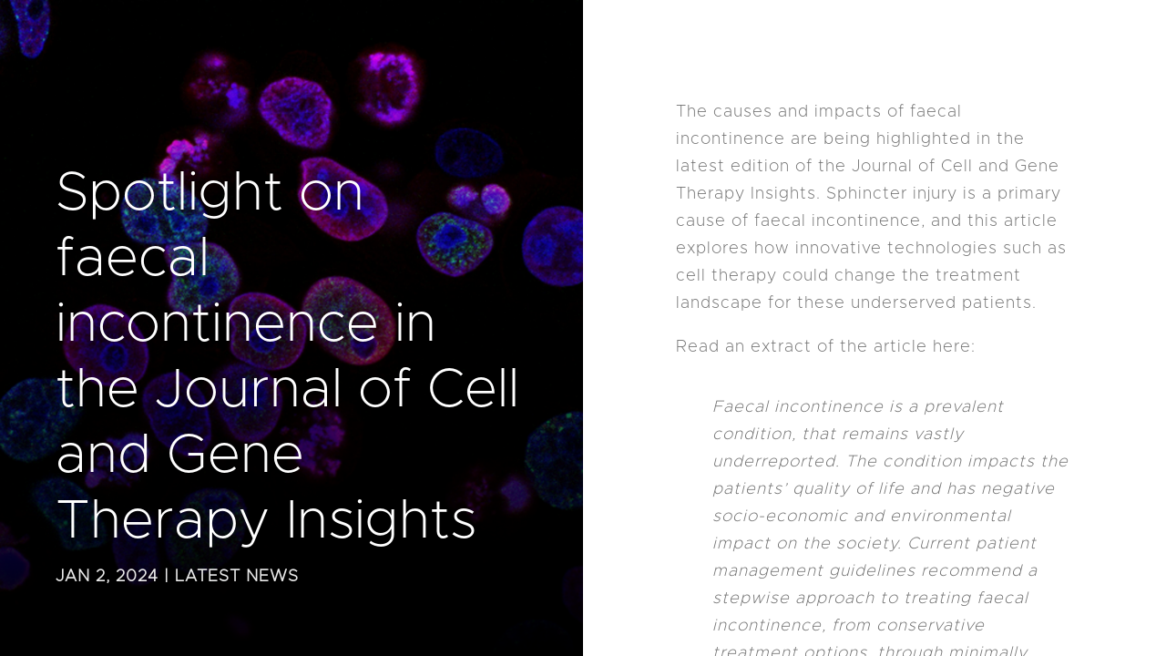

--- FILE ---
content_type: text/css
request_url: https://amelie-project.eu/wp-content/themes/divi-child-logo-change/style.css?ver=1603018269
body_size: -117
content:
/*
 Theme Name:   Dynamic Divi Child Theme
 Theme URI:    https://diviengine.com/
 Description:  Dynamic Divi Child Theme
 Author:       Divi Engine
 Author URI:   https://diviengine.com/
 Template:     Divi
*/
/* Main logo show */
#logo.main-logo {
	display: inline-block;
}
/* Fixed logo hide */
#fixed-logo.fixed-logo {
	display: none;
}
/* Fixed main logo hide */
.et-fixed-header #logo.main-logo{
	display: none;
}
/* Fixed logo show */
.et-fixed-header #fixed-logo.fixed-logo{
	display: inline-block;
}

#fixed-logo {
    display: inline-block;
    float: none;
    max-height: 37%;
    margin-bottom: 0;
    vertical-align: middle;
    -webkit-transition: all 0.4s ease-in-out;
    -moz-transition: all 0.4s ease-in-out;
    transition: all 0.4s ease-in-out;
    -webkit-transform: translate3d(0, 0, 0);
}


--- FILE ---
content_type: application/javascript
request_url: https://amelie-project.eu/wp-content/plugins/superfly-menu/js/superfly-menu.js?ver=5.0.16
body_size: 13447
content:
var SF_DEBUG = true;

;(function (window) {
    var transitions = {
            'transition': 'transitionend',
            'WebkitTransition': 'webkitTransitionEnd',
            'MozTransition': 'transitionend',
            'OTransition': 'otransitionend'
        },
        elem = document.createElement('div');

    for (var t in transitions) {
        if (typeof elem.style[t] !== 'undefined') {
            window.transitionEnd = transitions[t];
            break;
        }
    }
    if (!window.transitionEnd) window.transitionEnd = false;
})(window);

/*! jquery.finger - v0.1.4 - 2015-12-02
 * https://github.com/ngryman/jquery.finger
 * Copyright (c) 2015 Nicolas Gryman; Licensed MIT */
!function (a) {
    "function" == typeof define && define.amd ? define(["jquery"], a) : a("object" == typeof exports ? require("jquery") : jQuery)
}(function (a) {
    function b(c) {
        c.preventDefault(), a.event.remove(v, "click", b)
    }

    function c(a, b) {
        return (q ? b.originalEvent.touches[0] : b)["page" + a.toUpperCase()]
    }

    function d(c, d, e) {
        var h = a.Event(d, x);
        a.event.trigger(h, {originalEvent: c}, c.target), h.isDefaultPrevented() && (~d.indexOf("tap") && !q ? a.event.add(v, "click", b) : c.preventDefault()), e && (a.event.remove(v, t + "." + u, f), a.event.remove(v, s + "." + u, g))
    }

    function e(e) {
        var l = e.timeStamp || +new Date;
        j != l && (j = l, w.x = x.x = c("x", e), w.y = x.y = c("y", e), w.time = l, w.target = e.target, x.orientation = null, x.end = !1, h = !1, i = !1, k = setTimeout(function () {
            i = !0, d(e, "press")
        }, y.pressDuration), a.event.add(v, t + "." + u, f), a.event.add(v, s + "." + u, g), y.preventDefault && (e.preventDefault(), a.event.add(v, "click", b)))
    }

    function f(b) {
        if (x.x = c("x", b), x.y = c("y", b), x.dx = x.x - w.x, x.dy = x.y - w.y, x.adx = Math.abs(x.dx), x.ady = Math.abs(x.dy), h = x.adx > y.motionThreshold || x.ady > y.motionThreshold) {
            for (clearTimeout(k), x.orientation || (x.adx > x.ady ? (x.orientation = "horizontal", x.direction = x.dx > 0 ? 1 : -1) : (x.orientation = "vertical", x.direction = x.dy > 0 ? 1 : -1)); b.target && b.target !== w.target;)b.target = b.target.parentNode;
            return b.target !== w.target ? (b.target = w.target, void g.call(this, a.Event(s + "." + u, b))) : void d(b, "drag")
        }
    }

    function g(a) {
        var b, c = a.timeStamp || +new Date, e = c - w.time;
        if (clearTimeout(k), h || i || a.target !== w.target)a.target = w.target, e < y.flickDuration && d(a, "flick"), x.end = !0, b = "drag"; else {
            var f = l === a.target && c - m < y.doubleTapInterval;
            b = f ? "doubletap" : "tap", l = f ? null : w.target, m = c
        }
        d(a, b, !0)
    }

    var h, i, j, k, l, m, n = navigator.userAgent, o = /chrome/i.exec(n), p = /android/i.exec(n), q = "ontouchstart" in window && !(o && !p), r = q ? "touchstart" : "mousedown", s = q ? "touchend touchcancel" : "mouseup mouseleave", t = q ? "touchmove" : "mousemove", u = "finger", v = a("html")[0], w = {}, x = {}, y = a.Finger = {
        pressDuration: 300,
        doubleTapInterval: 300,
        flickDuration: 150,
        motionThreshold: 5
    };
    return a.event.add(v, r + "." + u, e), a.each("tap doubletap press drag flick".split(" "), function (b, c) {
        a.fn[c] = function (a) {
            return a ? this.on(c, a) : this.trigger(c)
        }
    }), y
});

/*jquery.mb.YTPlayer 29-01-2019
 _ jquery.mb.components
 _ email: matbicoc@gmail.com
 _ Copyright (c) 2001-2019. Matteo Bicocchi (Pupunzi);
 _ blog: http://pupunzi.open-lab.com
 _ Open Lab s.r.l., Florence - Italy
 */



;(function ($) {

    var console = window.console && window.SF_DEBUG ? window.console : {
        log: function () {
        }
    }
    var lh = location.href.replace(/\#.+/, '');

    var triggered = false;

    var set = function (obj, prop, val) {
        Object.defineProperty(obj, prop, {
            value: val
        })
        return val;
    };

    $.fn.hasClasses = function (e) {
        var classes = e.replace(/\s/g, "").split(","),
            t = this;
        for (var i in classes) {
            if ($(t).hasClass(classes[i])) return true;
        }
        return false
    }

    $.fn.addClasses = function (e) {
        var classes = e.replace(/\s/g, "").split(","),
            t = this;
        for (var i in classes) $(t).addClass(classes[i]);
        return this;
    };


    $( document ).one('sfm_doc_body_arrived ready', function () {

        if ( triggered ) return;
        else triggered = true;

        renderMenu();

    });

    // WP customizer preview
    $( document ).on('sfm_preview_full_refresh', function ( event, menuSavedState, savedScrollTop, $defmenu ) {

        var opts = window.SF_Opts;

        renderMenu( $defmenu );

        if ( menuSavedState && menuSavedState === 'open' ) {

            window.LM.showSidebar();

            // scroll to saved state
            if ( savedScrollTop ) $('.sfm-scroll-main .sfm-scroll').scrollTop( savedScrollTop );

            if ( opts.sidebar_behaviour !== 'always' && opts.sidebar_style !== 'full' ) {
                $('#sfm-sidebar').trigger( window.transitionEnd ); // to re-attach itemEventHandler for side panels
            }
        }

    });

    function renderMenu ( $defmenu ) {

        var $win = $( window );
        var $html = $( 'html' );
        var $body = $( 'body' );
        var originalWrite = document.write;
        var opts = window.SF_Opts;
        if ( !$defmenu ) {
            $defmenu = opts.alt_menu ? $( opts.alt_menu) : $('#sfm-nav');
        }

        document.write = function () {
            console.log('Superfly plugin debug: using document.write is bad practice and not supported')
        };

        $body.prepend( window.SFM_template );
        // customizer
        // $('#sfm-nav').removeAttr('data-customize-partial-id data-customize-partial-type data-customize-partial-placement-context')

        document.write = originalWrite;

        var execFunc = opts.alt_menu ? $ : setTimeout;

        execFunc( function () {

            var LM = ( function () {

                var isMobile = window.SFM_is_mobile;
                var clickTapEvent = ( isMobile ? ( $.mobile  ? 'vclick' : 'tap') : 'click' );

                var eventCancelTimeout, TIMEOUT_CONST = opts.eventsInterval || 51;

                var $rollback = $('.sfm-rollback');
                var $sidebar = $('#sfm-sidebar');
                var $overlay = $('#sfm-overlay-wrapper');
                var $socialbar = $('.sfm-social', $sidebar);
                var $custom = $('.sfm-view-level-custom'), customOpened = false;
                var $cont;
                var $head = $('.sfm-logo');
                var sums = [];
                sums.push(parseInt(opts.width_panel_1));
                sums.push(sums[0] + parseInt(opts.width_panel_2));
                sums.push(sums[1] + parseInt(opts.width_panel_3));
                sums.push(sums[2] + parseInt(opts.width_panel_4));

                if (opts.alt_menu && $defmenu.length) {
                    $('#sfm-nav').detach();
                } else {
                    $defmenu = $('#sfm-nav');
                }

                opts.$defmenu = $defmenu;

                //
                if (SF_DEBUG) {
                    //$defmenu.find('a').attr('target', '_blank')
                }

                var direction = opts.sidebar_pos;
                var opposite = direction === 'left' ? 'right' : 'left';
                var pre = 'sfm';

                var isIE = /msie|trident.*rv\:11\./.test(navigator.userAgent.toLowerCase());
                var isFF = /firefox/.test(navigator.userAgent.toLowerCase());
                var transProp = getVendorPropertyName('transform');
                // var translation = _T.translate((direction === 'left' ? opts.width_panel_1 : -opts.width_panel_1), 0);
                // var defTranslationStr = _T.toString(_T.translate(0, 0));
                var htmlMargins = {
                    top: parseInt($html.css('marginTop')),
                    bottom: parseInt($html.css('marginBottom'))
                }

                var subOpeningEvent = 'mouseenter';

                var bbg = $body.css('backgroundImage');
                var bodyCss;
                var $bodybg;
                var $children;

                if ( opts.sidebar_behaviour === 'push') {

                    // todo check if this part is still needed
                    if ( bbg !== 'none' ) {

                        $body.prepend('<div id="sfm-body-bg"></div>');
                        $bodybg = $('#sfm-body-bg');

                        bodyCss = {
                            'backgroundColor': $body.css('backgroundColor'),
                            'backgroundImage': $body.css('backgroundImage'),
                            'backgroundAttachment': $body.css('backgroundAttachment'),
                            'backgroundSize': $body.css('backgroundSize'),
                            'backgroundPosition': $body.css('backgroundPosition'),
                            'backgroundRepeat': $body.css('backgroundRepeat'),
                            'backgroundOrigin': $body.css('backgroundOrigin'),
                            'backgroundClip': $body.css('backgroundClip')
                        };

                        if (bodyCss.backgroundColor.indexOf('(0, 0, 0, 0') + 1 || bodyCss.backgroundColor.indexOf('transparent') + 1) {
                            bodyCss.backgroundColor = '#fff';
                        }

                        $children = $body.children().not('#sfm-body-bg, #sfm-fixed-container, script, style');

                        if ( parseInt($children.first().css('marginTop')) || parseInt($children.last().css('marginBottom') )) {
                            $body.addClass('sfm-body-float');
                        }

                        if (bodyCss.backgroundAttachment === 'fixed') {
                            bodyCss.position = 'fixed';
                            bodyCss.backgroundAttachment = 'scroll';
                        }

                        $bodybg.css( bodyCss );
                        attachStyles('body > * {position: relative} body {overflow-x:hidden!important}');
                    }
                }

                var menuOpts = {
                    search: opts.search,
                    addHomeLink: opts.addHomeLink === 'yes',
                    addHomeText: opts.addHomeText || 'Home',
                    subMenuSupport: opts.subMenuSupport === 'yes' /*&& opts.sidebar_style !== 'full'*/,
                    subMenuSelector: opts.subMenuSelector,
                    activeClassSelector: opts.activeClassSelector || '',
                    allowedTags: 'DIV, NAV, UL, OL, LI, A, P, H1, H2, H3, H4, SPAN, STRONG',
                    transitionDuration: 300,
                    extra: opts.menuData
                }
                //console.log(menuOpts)

                var Menu = {
                    unique: 1,
                    build: function ( $defmenu ) {

                        var $newMenu;

                        $newMenu = $defmenu.clone().removeAttr( "id class" );
                        $newMenu = this.processDefMenu( $newMenu );
                        $defmenu.detach();

                        if ( menuOpts.addHomeLink ) {
                            $newMenu.prepend( '<li><a href="http://' + window.location.hostname + '">' + menuOpts.addHomeText + "</a></li>");
                        }

                        if ( $newMenu.prop("tagName") === 'UL' ) {
                            $newMenu.addClass( pre + "-menu-level-0" );
                        } else {
                            $newMenu.find( "ul" ).first().addClass( pre + "-menu-level-0" ).siblings( "ul" ).addClass( pre + "-menu-level-0" );
                        }

                        menuOpts.subMenuSelector && menuOpts.subMenuSupport ? this.buildSubMenus($newMenu) : this.removeSubMenus($newMenu);

                        $newMenu.find( 'a' ).each( function () {
                            var $t = $( this );
                            var $li = $t.parent();
                            if ( !$t.children( 'span' ).length ) $t.wrapInner( $('<span data-index="' + ( $li.index() + 1 ) + '"></span>') );
                            if ( !menuOpts.subMenuSupport ) return;

                            if ( $li.is('.sfm-has-child-menu') ) {
                                $t.append( '<ins class="sfm-sm-indicator"><i></i></ins>' )
                            }
                        });

                        if ( menuOpts.extra ) this.attachExtraTo( $newMenu.find("[class*=menu-item]") );

                        $newMenu.prependTo('.sfm-nav .sfm-va-middle').show();

                        if (menuOpts.search === 'yes') {
                            $('.sfm-va-middle').prepend('<form role="search" method="get" class="sfm-search-form" action="' + opts.siteBase + '"><input type="text" class="search-field" placeholder="" value="" name="s"><span></span><input type="submit" class="search-submit" value="Search"></form>');
                        }
                        $cont = $("." + pre + "-nav");

                        $newMenu.removeClass(pre + "-has-child-menu").addClass('sfm-menu');
                    },

                    processDefMenu: function ($menu) {

                        var activeClassSelector = menuOpts.activeClassSelector ? menuOpts.activeClassSelector : "";
                        var classes = menuOpts.subMenuSelector ? menuOpts.subMenuSelector : "";
                        var tags = menuOpts.allowedTags.replace(/\s/g, "").split(",");
                        var $items = $menu.find("[class*=menu-item]");

                        $menu.find('.skip-link, .menu-toggle, a[title*="Skip to content"]').remove();

                        $items.each(function () {
                            var id = this.id ? this.id.replace('menu-item-', '') : (this.className.match(/menu-item-(\d+):?\b/) ? this.className.match(/menu-item-(\d+):?\b/)[1] : '');
                            $(this).data('sfm-id', id);
                        })

                        $menu.find("*").each(function () {
                            var $t = $(this);
                            var tag = $t.prop('tagName');
                            var cls = $t.prop('className');

                            if (tags.indexOf(tag) === -1 || $.trim($t.text()) === "" || $t.is('.uber-close')) {
                                return $t.remove();
                            }

                            if ($t.hasClasses(classes)) {
                                $t.removeAttr("class id").addClass(classes.split(",").join(' '));

                            } else {
                                if ($t.hasClasses(activeClassSelector)) {
                                    $t.removeAttr("class id").addClass(pre + "-active-class");
                                } else {
                                    $t.removeAttr("class id");
                                }
                            }

                            $t.removeAttr("style");

                            if (tag === 'LI') {
                                $t.addClass('sfm-menu-item-' + $t.data('sfm-id')).attr('tabindex', '-1');
                            }

                        });
                        return $menu;
                    },

                    buildSubMenus: function ($menu) {
                        var children = menuOpts.subMenuSelector.replace(/\s/g, "").split(",");

                        for (var i = 0, len = children.length; i < len; i++) {
                            $menu.find("." + children[i]).each(function () {
                                var $t = $(this);
                                $t.removeAttr("id class")
                                    .addClass(pre + "-child-menu ")
                                    .parent()
                                    .addClass(pre + "-has-child-menu")
                            });
                        }

                        this.detectLevel($menu)
                    },

                    attachExtraTo: function ($items) {
                        var data;
                        var https = location.protocol === 'https:';

                        $items.each(function () {
                            var $t = $(this);
                            var id = $t.data('sfm-id');
                            var data;

                            if ( menuOpts.extra[id] ) {

                                data = deparam(menuOpts.extra[id]);

                                if ( data.hidemob && isMobile ) {
                                    $t.remove();
                                    return;
                                }

                                if ( data.img ) {
                                    if ( direction == 'right' && opts.sidebar_style == 'skew' ) {
                                        $t.find('> a').append('<img src="' + ( https ? data.img.replace('http:', 'https:') : data.img ) + '"/>')
                                    } else {
                                        $t.find('> a').prepend('<img src="' + ( https ? data.img.replace('http:', 'https:') : data.img ) + '"/>')
                                    }
                                } else if ( data.icon ) {
                                    var style = data.icon_color ? 'color: ' + data.icon_color + ';' : '';
                                    var icon = data.icon
                                    var set = LAIconManagerUtil.getSet(icon) ? LAIconManagerUtil.getSet(icon) : 'Font Awesome';
                                    if (set === '####') {
                                        icon = LAIconManagerUtil.getIcon(icon)
                                        if (direction == 'right' && opts.sidebar_style == 'skew') {
                                            $t.find('> a').append('<i style="background-image:url(' + icon + ')" class="la_icon la_icon_manager_custom">');
                                        } else {
                                            $t.find('> a').prepend('<i style="background-image:url(' + icon + ')" class="la_icon la_icon_manager_custom">');
                                        }
                                    } else {
                                        icon = icon.indexOf('fa-') !== -1 ? 'la' + md5('Font Awesome') + '-' + icon.substr(3) : LAIconManagerUtil.getIconClass(icon);
                                        if (direction == 'right' && opts.sidebar_style == 'skew') {
                                            $t.find('> a').append('<i style="' + style + '" class="la_icon ' + icon + '">');
                                        } else {
                                            $t.find('> a').prepend('<i style="' + style + '" class="la_icon ' + icon + '">');
                                        }
                                    }
                                };

                                if ( data.sline ) {
                                    $t.find('> a span').append('<br><i class="sfm-sl">' + data.sline.replace(/\+/g, ' ') + '</i>');
                                };

                                if ( data.chapter ) {
                                    $t.before('<li class="sfm-chapter"><div>' + data.chapter.replace(/\+/g, ' ') + '</div></li>')
                                };

                                if ( data.tabindex ) {
                                    $t.attr( 'tabindex', data.tabindex );
                                };

                                if ( data.content ) {
                                    if ( !$t.find(".sfm-sm-indicator").length && menuOpts.subMenuSupport ) {
                                        $t.addClass( pre + '-has-child-menu' );
                                        $t.find(' > a').append('<ins class="sfm-sm-indicator"><i></i></ins>');
                                    }
                                };

                                $t.data('sfm-extra', data);

                                if ( data.width ) {
                                    $t.attr('data-extra-width', data.width);
                                }

                                if ( data.bg ) {
                                    $t.attr('data-bg', data.bg);
                                }

                                $t.attr('data-sfm-id', id);

                            } else {
                                return
                            }

                        })

                    },

                    detectLevel: function ($menu) {
                        $menu.find("." + pre + "-child-menu").each(function () {
                            var $t = $(this);
                            var t = $t.parents("." + pre + "-child-menu").length + 1;
                            $t.addClass(pre + "-menu-level-" + t);

                            if (!$sidebar.find('.' + pre + '-view-level-' + t).length) $sidebar.append($('<div class="sfm-view ' + pre + '-view-level-' + t + '"></div>'))
                        })
                    },

                    removeSubMenus: function ($menu) {
                        if (!menuOpts.subMenuSupport) {

                            return $menu.children().each(function () {
                                $(this).find("ul").remove();
                            });
                        } else {
                            var o = menuOpts.subMenuSelector.replace(/\s/g, "").split(",");
                            for (var l in o) $menu.find("." + o[l]).each(function () {
                                $(this).remove()
                            })
                        }
                    },

                    toggleActiveClasses: function ($menu) {
                        $menu.find("." + pre + "-has-child-menu").each(function () {
                            var $t = $(this);
                            if ($t.find("*").children("." + pre + "-active-class").length > 0) {
                                $t.toggleClass(pre + "-child-menu-open");
                                setTimeout(function () {
                                    $t.addClass(pre + "-child-menu-open");
                                    $t.find("." + pre + "-child-menu").first().show()
                                }, menuOpts.transitionDuration);
                            }
                        })
                    }
                };

                var currLevel = 0;
                var cursor;
                var animTimer;
                var state = 'hidden';
                var collapsing = false;
                var events = 'off';
                var ww;
                var wh;
                var MAX_WIDTH = 0;
                var dragging = false;
                var sfmPlayer;

                function init( $defmenu ) {

                    Menu.build( $defmenu );

                    if ( !$sidebar.parent().is('body') ) {
                        $body.prepend($('#sfm-body-bg, .sfm-rollback, #sfm-sidebar, #sfm-mob-navbar, #sfm-overlay-wrapper'))
                    }

                    var viewsL = Math.min(1 + $sidebar.find('.sfm-view').length, 4);

                    if ( opts.sub_type === 'flyout' ) {
                        for (var i = 1; i <= viewsL; i++) {
                            MAX_WIDTH += parseInt(opts['width_panel_' + i]);
                        }
                    } else {
                        MAX_WIDTH += parseInt(opts['width_panel_1']);
                    }

                    if ( opts.sidebar_behaviour === 'always' ) {
                        $sidebar.on('mouseenter ' + clickTapEvent, '.sfm-menu li:not(.sfm-chapter)', itemEventHandler);
                    }
                    else if ( opts.sidebar_style === 'full' ) {
                        $sidebar.on(clickTapEvent, '.sfm-menu li:not(.sfm-chapter)', itemEventHandler);
                    }
                    else {
                        $sidebar.addClass( 'sfm-fully-hidden');
                        $sidebar.bind( window.transitionEnd, function (e) {

                            if (!$(e.target).is($sidebar)) return;

                            if ( $sidebar.is('.sfm-sidebar-exposed') && events === 'off') {

                                $sidebar.on('mouseenter ' + clickTapEvent, '.sfm-menu li:not(.sfm-chapter)', itemEventHandler);

                                events = 'on';

                            } else if ( !$sidebar.is('.sfm-sidebar-exposed') ) {

                                $sidebar.off( 'mouseenter ' + clickTapEvent, '.sfm-menu-level-0 > li, .sfm-view ul > li' ).addClass( 'sfm-fully-hidden' );
                                events = 'off';
                                $overlay.css( 'visibility', 'hidden' );

                                if ( opts.sidebar_behaviour === 'push' ) {

                                    //setTimeout(function(){
                                    var $fixed = $('.sfm-inner-fixed')
                                    if (!isIE) $fixed.each(unshiftFixed);
                                    $fixed.removeClass('sfm-inner-fixed');
                                    //}, 0)
                                }
                            }
                        });
                    }

                    // accessibility events
                    $sidebar.on( 'keyup', 'a', function ( e ) {
                        if ( e.keyCode == 13 ) {
                            // Do something
                            itemEventHandler( e );
                        }
                    } );

                    $body.on( 'keyup', function ( e ) {
                        if ( state === 'open' && e.keyCode == 27 ) {
                            // Do something
                            hideSidebar();
                        }
                    } );


                    // back to previous level
                    // if ( opts.sub_type === 'swipe' ) {
                    $sidebar.on( clickTapEvent, '.sfm-back-parent', backToParentView );
                    // }

                    $('.sfm-view').mouseenter(function () {
                        clearTimeout( animTimer );
                    });

                    // state management
                    $custom.on( (opts.sub_opening_type === 'hover' /*&& !isMobile*/ && opts.sub_type !== 'dropdown') ? 'mouseenter' : clickTapEvent, function () {
                        cursor = this;
                    });

                    if ( opts.opening_type === 'hover' /*&& !isMobile*/ /*&& opts.sidebar_behaviour !== 'always'*/ ) {

                        if (opts.sidebar_behaviour !== 'always') {
                            $rollback.mouseenter(function (e) {
                                if (!$(e.relatedTarget).is('.sfm-sidebar-close')) {
                                    showSidebar()
                                }
                            });
                        }

                        $sidebar.mouseleave(function (e) {
                            setTimeout(function () {
                                hideSidebar()
                            }, 14)
                        });

                    } else if ( opts.opening_type === 'click' /*|| isMobile */|| opts.sub_type === 'dropdown' ) {

                        if ( opts.sub_opening_type === 'hover' ) {
                            $sidebar.mouseleave( function (e) {
                                setTimeout(function () {
                                    $body.removeClass('sfm-view-pushed-custom sfm-view-pushed-1 sfm-view-pushed-2 sfm-view-pushed-3');
                                    hideCustom(true);
                                    $sidebar.find('.sfm-active-item').removeClass('sfm-active-item');
                                    if (opts.sidebar_behaviour === 'always') {
                                        setTimeout(function () {
                                            $overlay.css('visibility', 'hidden')
                                        }, 400);
                                    }
                                }, 250)
                            });
                        }
                    }

                    $('#sfm-overlay').on( clickTapEvent, hideSidebar );


                    // these events should be attached only once
                    if ( opts.togglers && !LM.run ) {
                        /*
                         var $togglers = $body.find(opts.togglers);
                         if ($togglers) {

                         }
                         */
                        $body.on( clickTapEvent , opts.togglers, function (e) {

                            // preventing immediate double tap events occurring in some themes
                            if ( eventCancelTimeout ) {
                                return;
                            } else {
                                eventCancelTimeout = setTimeout(function () {
                                    eventCancelTimeout = null
                                }, TIMEOUT_CONST)
                            }

                            e.preventDefault();
                            e.stopImmediatePropagation();
                            state === 'hidden' ? showSidebar() : hideSidebar();
                            return false;
                        });
                    }

                    $sidebar.on('click', '.sfm-menu a', function (e) {
                        console.log('preventing');
                        e.preventDefault();
                    });

                    // these events should be attached only once
                    if ( !LM.run ) $win.on('resize orientationchange', setSize);

                    $sidebar.on("touchmove", function () {
                        dragging = true;
                    });

                    $sidebar.on("touchend", function () {
                        dragging = false;
                    });

                    $rollback.find('.sfm-navicon-button').add('#sfm-mob-navbar .sfm-navicon-button, .sfm-sidebar-close').on( clickTapEvent + ' keypress', function (e) {
                        //e.stopImmediatePropagation();

                        // preventing immediate double tap events occurring in some themes
                        if (eventCancelTimeout) {
                            return;
                        } else {
                            eventCancelTimeout = setTimeout(function () {
                                eventCancelTimeout = null;
                            }, TIMEOUT_CONST)
                        }

                        if ( e.type !== clickTapEvent ) {
                            if ( e.which != 13 ) { // enter
                                return
                            }
                        }

                        if ( state === 'hidden' ) {
                            showSidebar();
                            $( this ).addClass("sfm-open");
                        } else {
                            hideSidebar();
                            $( this ).removeClass("sfm-open");
                        }

                        return false;
                    });

                    // propagate
                    $('#sfm-sidebar .sfm-search-form span').on( clickTapEvent, function () {
                        $( this ).closest('form').submit()
                    })

                    if ( isMobile ) {
                        // todo check if still needed
                        if (/iPad|iPhone/.test(navigator.userAgent)) {
                            $sidebar.on('focus', 'input', function (e) {
                                $body.css('overflowX', 'visible');
                                $sidebar.css({'position': 'absolute', top: '-62px'})
                                $(document).scrollTop(0);

                            }).on('blur', 'input', function () {
                                $sidebar.css('position', '');
                                $body.css('overflowX', 'hidden');
                            });
                        }
                        attachSwipesHandler();
                    }

                    populateSocialBarWith( opts.social );

                    // 5.0, wrap for boxes
                    if ( opts.sidebar_style === 'full' ) {
                        $sidebar.find('.sfm-social, .sfm-copy').wrapAll( "<div class='sfm-fs-bottom-box'></div>" );
                    }

                    var behaviour = opts.sidebar_style == 'full' ? 'full' : opts.sidebar_behaviour;

                    var bodyClasses = 'superfly-on sfm-style-' + opts.sidebar_style + ' sfm-sidebar-' + behaviour + ' sfm-toggle-' + opts.opening_type + (opts.blur === 'yes' ? ' sfm-blur' : '');
                    if ( opts.sidebar_style == 'side' ) bodyClasses += ' sfm-sub-' + opts.sub_type  + ' sfm-sub-mob-' + opts.sub_mob_type
                    $body.addClass( bodyClasses );

                    if ( !LM.run ) {
                        $( document ).ajaxComplete(function() {
                            setTimeout(function(){
                                if(!$body.is('.superfly-on')) {
                                    $body.addClass( bodyClasses) ;
                                }
                            }, 0);
                        });
                    }

                    setTimeout(function () {

                        if ( opts.sidebar_behaviour === 'always' ) {
                            setTimeout( function () {
                                setSize();
                                $sidebar.css('opacity', '1');
                            }, 300);
                        } else {
                            $sidebar.css('opacity', '1');

                            setTimeout( function () {
                                $sidebar.addClass('sfm-transitions-enabled');
                            }, 300);
                        }
                    }, 0);

                    if ( opts.test_mode === 'yes' ) {
                        $sidebar.addClass( 'sfm-test-mode' );
                    }

                    $('.sfm-close').bind( clickTapEvent, function () {
                        $custom.removeClass('sfm-modal');
                        var css = {'opacity': '', 'visibility': ''};
                        $custom.css(css);
                        $custom.find('.sfm-active').removeClass('sfm-active');
                    })

                    // fix for CF7
                    $( function(){

                        setTimeout(function(){

                            var $cf7form = $('#sfm-sidebar .wpcf7 form');
                            if ( !$cf7form.length ) return;
                            $cf7form.each( function() {
                                var $form = $( this );
                                if ( window.wpcf7 ) window.wpcf7.initForm( $form );

                                if ( window.wpcf7 && window.wpcf7.cached ) {
                                    window.wpcf7.refill( $form );
                                }
                            } );

                        },0)
                    });

                    // fix for comments in customizer


                    // video init

                    if ( !LM.run ) {

                        $( document ).on( 'sfm-video-player-ready', function () {
                            // stop loading animation
                            console.log(' SF video ready ')

                        })

                        $( document ).on( 'sfm-video-player-error', function () {

                        })
                    }

                    if ( opts.video_bg && ( opts.video_preload === 'yes'  || opts.sidebar_behaviour === 'always') ) {

                        if ( isMobile && opts.video_mob === 'yes' ) {

                            // disabled on mobiles

                        } else {

                            sfmPlayer = $(".sfm-video").YTPlayer();

                            if ( opts.sidebar_behaviour === 'always' ) {

                                sfmPlayer.YTPPlay();

                            }
                        }

                    }

                    // LM.init = function () {};
                    LM.run = true;

                    return this;
                }

                function hideCustom ( reset ) {
                    if ( customOpened ) {
                        var css = { 'opacity': '', 'visibility': '', transProp: '' };
                        if ( reset ) {
                            // css[ transProp ] = defTranslationStr;
                            css[ 'width' ] = '';
                        }
                        else {
                            // css[ transProp ] = $custom.data( 'startPos' ) || defTranslationStr;
                        }
                        $custom.css( css )//.data('startPos', '')
                            .removeClass( function( index, cls ) {
                                var match = cls.match( /sfm-custom-active-\d+/ );
                                return match ? match[0] : false;
                            });
                        $custom.find('.sfm-active').removeClass('sfm-active');
                    }
                }

                function setupFont() {
                    var wh = window.innerHeight || document.documentElement.offsetHeight || document.documentElement.clientHeight;
                    var th = wh - $('.sfm-logo').outerHeight() - $('.sfm-social').outerHeight() - 60;
                    var th = wh - ($('.sfm-logo img').length ? 80 : 0 ) - ($('.sfm-social').children().length ? 85 : 0 ) - 30;
                    var $links = $sidebar.find('.sfm-nav .sfm-menu li > a');
                    var num = $links.length;
                    var space = th / num;
                    var line = Math.min(space - opts.item_padding * 2, isMobile ? 45 : 65);
                    $links.css({'fontSize': line, 'lineHeight': space - opts.item_padding + 'px'})
                    //$links.css('lineHeight', space + 'px')
                    //console.log('line', th, space, space - opts.item_padding * 2, line)
                }

                function showSidebar() {
                    var $children;
                    var scrollTop, scrollLeft;
                    if (state !== 'hidden') return;

                    clearTimeout(animTimer);
                    setSize();

                    $sidebar.addClass('sfm-sidebar-exposed');
                    $rollback.find('.sfm-navicon-button').add('#sfm-mob-navbar .sfm-navicon-button').addClass('sfm-open');
                    $overlay.css('visibility', 'visible');

                    $body.addClass('sfm-body-pushed');

                    if ( opts.sidebar_style !== 'full' && opts.sidebar_behaviour !== 'always' ){
                        $sidebar.removeClass('sfm-fully-hidden');
                    }

                    if ( opts.sidebar_behaviour === 'push' && opts.sidebar_style != 'full' ) {

                        $children = $body.children().not('[id*=sfm-], script, style');

                        scrollTop = $win.scrollTop();
                        scrollLeft = $win.scrollLeft();

                        $children.find('*').each(function (i, el) {
                            findAndShiftFixed(i, el, scrollTop, scrollLeft)
                        });

                    } else if ( opts.sidebar_style === 'full' ) {

                        setTimeout( function () {

                            $body.addClass( 'sfm-ui-shown' );

                        }, 350);

                    }

                    // video

                    if ( isMobile && opts.video_mob === 'yes' ) {

                        // disabled on mobiles

                    } else {

                        if ( opts.video_bg && opts.video_preload !== 'yes' ) {
                            if ( sfmPlayer && sfmPlayer.YTPGetPlayer() ) {
                                sfmPlayer.YTPPlay();
                            } else {
                                sfmPlayer = $(".sfm-video").YTPlayer();
                                window.sfmPlayer = sfmPlayer;
                            }

                        } else {
                            if ( sfmPlayer ) sfmPlayer.YTPPlay();
                        }

                    }

                    $sidebar.removeAttr( 'aria-hidden' );

                    state = 'open';

                    return false;
                }

                function hideSidebar() {

                    var classes = 'sfm-body-pushed sfm-view-pushed-custom';
                    clearTimeout( animTimer );
                    collapsing = true;

                    /*if ( isIE && (opts.sidebar_behaviour === 'push') ) {
                        $('.sfm-inner-fixed').each(unshiftFixed);
                    }*/

                    if ( opts.sidebar_behaviour === 'always' || opts.sidebar_style === 'full' ) {
                        setTimeout(function () {
                            $overlay.css('visibility', 'hidden')
                        }, 800);
                    }

                    $sidebar.find('.sfm-active-item').removeClass('sfm-active-item');

                    hideCustom(true);

                    if ( opts.sub_type !== 'swipe' ) {
                        classes += ' sfm-view-pushed-1 sfm-view-pushed-2 sfm-view-pushed-3 sfm-view-pushed-4 ';
                    }

                    $body.removeClass( classes );
                    $sidebar.removeClass( 'sfm-sidebar-exposed' )
                    $rollback.find('.sfm-navicon-button').add('#sfm-mob-navbar .sfm-navicon-button').removeClass('sfm-open');

                    $sidebar.attr( 'aria-hidden', 'true');

                    state = 'hidden';

                    currLevel = 0;

                    if ( sfmPlayer ) sfmPlayer.YTPPause();

                    setTimeout( function () {
                        collapsing = false;

                        if ( opts.sub_type === 'swipe' ) {
                            $body.removeClass( 'sfm-view-pushed-1 sfm-view-pushed-2 sfm-view-pushed-3 sfm-view-pushed-4' );
                        }

                    }, 250)

                    setTimeout( function () {

                        if ( opts.sidebar_style === 'full' ) {
                            $body.removeClass( 'sfm-ui-shown' );
                        }

                    }, 400)
                }

                function itemEventHandler (e) {

                    // preventing immediate double tap events occurring in some themes
                    if (eventCancelTimeout) {
                        return;
                    } else {
                        eventCancelTimeout = setTimeout(function () {
                            eventCancelTimeout = null
                        }, TIMEOUT_CONST)
                    }
                    e.stopImmediatePropagation();

                    var $t = $(this);
                    var $tar;
                    var _cursor, timer;

                    function goToLink() {

                        var $a = $t.find('a');
                        var hr = $a.prop('href');
                        var blank = $a.attr('target') === '_blank';
                        var hash = $a.prop('hash');
                        var smooth = hash && hash.length > 0 && hr == lh + hash, scrollTop, $el;
                        if (smooth) {
                            hideSidebar();
                            /*if (opts.sidebar_style === 'static') {
                             $sidebar.find('.sfm-active-smooth').removeClass('sfm-active-smooth');
                             $t.addClass('sfm-active-smooth');
                             }*/
                            if (hash !== '#') {
                                $el = $(hash);
                                if (!$el.length) {
                                    $el = $('[name="' + hash.replace('#', '') + '"]');
                                }
                            }
                            scrollTop = $el && $el.length ? $el.offset().top : 0;
                            $('html, body').stop().animate({
                                scrollTop: scrollTop
                            }, 600);
                        }
                        else if (blank) {
                            window.open(hr, '_blank');
                        } else {
                            //hideSidebar();
                            if (opts.fade === 'yes') {
                                if (hr.indexOf('#') !== -1 && hash === '') {
                                    return
                                }
                                $body.fadeOut(200, function () {
                                    hideSidebar();
                                    location.href = hr
                                });
                            } else {
                                hideSidebar();
                                location.href = hr
                            }
                        }
                    }

                    if ( e.type === clickTapEvent ) { // click event

                        $tar = $(e.target);
                        if ( ( opts.parent_ignore === 'yes' && $t.is('.sfm-has-child-menu ') ) || $tar.closest( '.sfm-sm-indicator').length ) {
                            e.preventDefault();
                            eventFor($t, e);
                        } else {
                            goToLink();
                        }

                    }
                    else { // mouseenter
                        _cursor = this;

                        if ( subOpeningEvent === 'mouseenter') {
                            timer = setTimeout(function () {
                                if (_cursor === cursor) {
                                    eventFor($t, e);
                                }
                            }, 52);
                        } else {
                            // ignore hover if submenus set to be opened on click
                        }

                        cursor = this;
                    }


                    //e.stopImmediatePropagation();
                    //return false
                }

                function eventFor ( $t, e ) {

                    if ( dragging || collapsing ) {
                        return;
                    }
                    console.log('event for')

                    clearTimeout(animTimer);

                    var openingLevel = parseInt(( $t.closest('ul').attr('class') || '0' ).match(/\d/)[0]) + 1;
                    var $sub, $et;
                    var $sibs = $t.siblings('.sfm-active-item'), css;
                    var $a = $t.find('a');
                    var hr, blank, hash, smooth, scrollTop;
                    var _ww = ww;
                    var _wh = wh;
                    var backHTML = '', $link;
                    var startPos, customWidth, calcWidth, customBg, $currCont, classes;

                    var customID, allowedWidth;

                    hideCustom(openingLevel <= currLevel);

                    $sibs.removeClass('sfm-active-item');

                    if ( $t.is('.sfm-has-child-menu') ) {
                        //console.log('child menu item');
                        $sub = $t.children('.sfm-child-menu').first();

                        // if ( opts.sub_type === 'swipe' ) {
                        $link = $a.eq(0).find('span').clone();
                        $link.find('i').remove();
                        backHTML += '<a href="#" class="sfm-back-parent"><ins class="sfm-sm-indicator"><i></i></ins><span>' + $link.text() + '</span></a>';
                        // }

                        if ( $sub.length ) {

                            if ( MAX_WIDTH < _ww && /*!isMobile &&*/ opts.sub_type !== 'dropdown' && opts.sidebar_style !== 'full' ) {

                                // hiding only next levels relative to clicked
                                $body.removeClass( 'sfm-view-pushed-custom sfm-nav-back sfm-view-pushed-' + openingLevel + ' sfm-view-pushed-' + (openingLevel + 1) + ' sfm-view-pushed-' + (openingLevel + 2) );

                                if ( !$sidebar.is('.sfm-sidebar-exposed' ) && opts.sidebar_behaviour !== 'always' ) return;

                                $( '.sfm-view-level-' + openingLevel ).attr('class',
                                    function (i, c) {
                                        return c.replace(/(^|\s)sfm-current-\S+/g, '');
                                    }).html( '<div class="sfm-scroll-wrapper"><div class="sfm-scroll">' + backHTML + '<ul class="sfm-menu-level-' + openingLevel + ' sfm-menu">' + $sub.html() + '</ul></div></div>' ).addClass('sfm-current-' + $t.data('sfmId'));

                                animTimer = setTimeout(function () {
                                    $body.addClass('sfm-view-pushed-' + openingLevel + ( openingLevel <= currLevel ? ' sfm-nav-back' : '') );
                                    if (opts.sidebar_behaviour === 'always') $overlay.css('visibility', 'visible');
                                    currLevel = openingLevel;
                                }, 25);

                                $t.addClass('sfm-active-item');

                            } else {

                                // fallback to dropdown for flyouts

                                $et = $( e.target );
                                hr = $a.attr('href');
                                var hash = $a.prop( 'hash' );
                                if ( opts.parent_ignore === 'yes' || $et.closest('.sfm-sm-indicator').length || hash === '#' || hr === '#' || hr === '/' ) {

                                    if ( !$t.is( '.sfm-submenu-visible' ) ) {
                                        console.log('sub', $sub)
                                        $t.siblings().filter('.sfm-submenu-visible').removeClass('sfm-submenu-visible').find('> ul').slideUp();
                                        $t.addClass('sfm-submenu-visible');
                                        $sub.slideDown(
                                            { start: function () {
                                                    setSize( e, 'contentChanged');
                                                }
                                            });
                                    } else {
                                        if ( $a.length && e.type === clickTapEvent ) {
                                            $t.removeClass( 'sfm-submenu-visible' );
                                            $sub.slideUp(
                                                { complete: function () {
                                                        setSize(e, 'contentChanged');
                                                        // reset focus
                                                        if ( document.activeElement ) document.activeElement.blur();
                                                    }
                                                });
                                        }
                                    }
                                }
                            }
                        } else {

                            // Custom content

                            customWidth = $t.attr('data-extra-width') ;
                            customBg = $t.attr('data-bg') || '';
                            // apply custom width (if any) only for flyout panels, otherwise assign width of sidebar
                            calcWidth = opts.sub_type === 'flyout' ? parseInt( customWidth || opts[ 'width_panel_' + ( openingLevel + 1 ) ] ) : opts['width_panel_1'];

                            customID = $t.attr('data-sfm-id');
                            allowedWidth = opts.sub_type === 'flyout' ? sums[ openingLevel - 1 ] + calcWidth : opts['width_panel_1'];

                            // if enough space for flyout and not fullscreen, otherwise popup
                            // swipe custom content for dropdown layout
                            if ( allowedWidth < _ww && opts.sidebar_style !== 'full' ) {

                                // flyout panels
                                $currCont = $custom.find('#sfm-cc-' + $t.attr('data-sfm-id'));

                                $sibs.removeClass( 'sfm-active-item' );
                                $body.removeClass( 'sfm-view-pushed-custom sfm-nav-back sfm-view-pushed-' + openingLevel + ' sfm-view-pushed-' + (openingLevel + 1) + ' sfm-view-pushed-' + (openingLevel + 2) )
                                    .addClass('sfm-view-pushed-custom' + ( openingLevel <= currLevel ? ' sfm-nav-back' : ''));

                                if ( !$sidebar.is('.sfm-sidebar-exposed') && opts.sidebar_behaviour !== 'always' ) {
                                    return;
                                }

                                if ( opts.sidebar_behaviour === 'always' ) {
                                    $overlay.css('visibility', 'visible');
                                }

                                $t.addClass( 'sfm-active-item' );

                                css = {
                                    'backgroundColor': customBg,
                                    'width': calcWidth
                                };

                                $custom.css( css ).addClass( 'sfm-custom-active-' + customID );

                                // remove back links
                                $custom.find( '.sfm-back-parent' ).remove();
                                $custom.prepend( $( backHTML ) );

                                $custom.find( '.sfm-active' ).removeClass( 'sfm-active' );

                                $currCont.width( calcWidth );

                                if ( _wh > $currCont.outerHeight() ) {

                                    $currCont.addClass('sfm-vert-align sfm-active');

                                } else {

                                    $currCont.removeClass('sfm-vert-align').addClass('sfm-active');

                                }

                                setTimeout(function(){
                                    // debugger
                                    console.log('custom content')
                                }, 600)
                                customOpened = true;

                            } else {
                                // open modal for custom content
                                $et = $(e.target);

                                if ( opts.parent_ignore === 'yes' || $et.closest('.sfm-sm-indicator').length /*|| isMobile*/ || opts.sub_type === 'dropdown' ) {
                                    if ( !$t.is( '.sfm-submenu-visible' ) ) {
                                        customBg = $t.attr( 'data-bg' );
                                        $t.siblings().filter( '.sfm-submenu-visible' ).removeClass( 'sfm-submenu-visible' ).find( '> ul' ).slideUp()

                                        $custom.addClass( 'sfm-modal' );
                                        css = {
                                            'opacity': 1,
                                            'visibility': 'visible',
                                            'backgroundColor': customBg/*,
                                            'width': _ww*/
                                        };
                                        $custom.find( '.sfm-active' ).removeClass( 'sfm-active' );
                                        $custom.find( '#sfm-cc-' + $t.attr( 'data-sfm-id' ) ).addClass( 'sfm-active' );
                                        $custom.css( css );
                                    }
                                }
                            }
                        }

                    } else {

                        if (MAX_WIDTH < _ww + 200) {
                            //console.log('siblings', $t.siblings('.sfm-active-item').length)
                            $t.siblings('.sfm-active-item').removeClass('sfm-active-item');

                            animTimer = setTimeout(function () {
                                $body.removeClass( 'sfm-view-pushed-custom sfm-view-pushed-' + openingLevel + ' sfm-view-pushed-' + (openingLevel + 1) + ' sfm-view-pushed-' + (openingLevel + 2) );
                            }, 50);
                        }

                    }

                }

                function backToParentView ( e ) {
                    // preventing immediate double tap events occurring in some themes
                    if (eventCancelTimeout) {
                        return;
                    } else {
                        eventCancelTimeout = setTimeout(function () {
                            eventCancelTimeout = null
                        }, TIMEOUT_CONST)
                    }
                    e.stopImmediatePropagation();
                    e.preventDefault();

                    var $t = $(this);
                    var level = parseInt(( $t.siblings('ul').attr('class') || '0' ).match(/\d/)[0]);

                    // back level up
                    $body.removeClass('sfm-view-pushed-' + level + ' sfm-view-pushed-custom');

                    $sidebar.find( '.sfm-active-item' ).removeClass( 'sfm-active-item' );
                    currLevel = level - 1;
                }

                function setSize( e, contentChanged ) {

                    // update globals
                    wh = document.documentElement && document.documentElement.clientHeight ? document.documentElement.clientHeight : ( window.innerHeight ? window.innerHeight : $win.height() );
                    ww = document.documentElement && document.documentElement.clientWidth ? document.documentElement.clientWidth : ( window.innerWidth ? window.innerWidth : $win.width() );

                    var margin = parseInt( opts.item_padding ) * 2;

                    // caching
                    setSize.cache = setSize.cache || {
                        headerHeight: $head.is(':empty') ? 0 : $head.outerHeight() + 70 + margin,
                        footerHeight: ( $socialbar.is(':empty') ? 0 : $socialbar.outerHeight() ) + $sidebar.find('.sfm-copy').outerHeight(),
                        contentHeight: $cont.find('.sfm-menu').outerHeight() + $cont.find('.sfm-search-form').outerHeight() + $cont.find('.sfm-widget-area').outerHeight()
                    };

                    if ( contentChanged ) setSize.cache.contentHeight = $cont.find('.sfm-menu').outerHeight() + $cont.find('.sfm-search-form').outerHeight();

                    var contentHeight = setSize.cache.contentHeight;
                    var headerHeight = setSize.cache.headerHeight;
                    var footerHeight = setSize.cache.footerHeight;
                    var availableSpace = ( wh - contentHeight );
                    var classesToAdd = '';
                    var classesToRemove = '';
                    // console.log('availableSpace', wh, contentHeight , availableSpace)

                    if ( availableSpace < ( headerHeight + footerHeight + margin ) /*|| isMobile*/ || opts.sub_type === 'dropdown' ) {

                        if ( opts.sidebar_style !== 'full' ) {

                            classesToAdd = 'sfm-compact';

                            // available space is two halfs, top half for header and bottom half for footer

                            if ( availableSpace < headerHeight + footerHeight ) {

                                classesToAdd += ' sfm-compact-header sfm-compact-footer';

                            } else {

                                classesToRemove += ' sfm-compact-header sfm-compact-footer';

                            }

                        }
                    } else {

                        classesToRemove = 'sfm-compact sfm-compact-header sfm-compact-footer';

                    }

                    if ( MAX_WIDTH > ww /*|| isMobile*/ || opts.sub_type === 'dropdown' || opts.sidebar_style === 'full' ) {

                        classesToAdd += ' sfm-vertical-nav';
                        subOpeningEvent = clickTapEvent;

                    } else {

                        classesToRemove += ' sfm-vertical-nav';

                        if (opts.sub_opening_type === 'hover') {

                            subOpeningEvent = 'mouseenter';

                        } else {

                            subOpeningEvent = clickTapEvent;

                        }
                    }

                    if ( classesToRemove ) $sidebar.removeClass( classesToRemove );
                    if ( classesToAdd ) $sidebar.addClass( classesToAdd );

                    // deprecated
                    // opts.sidebar_style === 'full' && opts.dynamic == 'yes' && setupFont( wh );
                }

                function findAndShiftFixed( i, el, scrollTop, scrollLeft, bh, wh ) {

                    var $t = $(el);
                    var $offsetP;
                    var t;
                    var nu;
                    var offset;
                    var oLeft;
                    var oTop;
                    var coords;
                    var newCSS;
                    var _b;
                    var transf;

                    if ( $t.css('position') === 'fixed' ) {

                        $t.addClass('sfm-inner-fixed');

                        /*if (isIE) {

                            t = $t.css(transProp);

                            if (t !== 'none') {
                                $t.data('sfm-old-matrix', t);
                                t = _T.fromString(t);
                                nu = t.x(translation); // add translation
                                $t.css(transProp, _T.toString( nu )).data('sfm-transformed', 1);
                            } else {
                                $t.css(transProp, _T.toString( translation )/!*, transition: trans + 'transform 0.5s cubic-bezier(0.645, 0.045, 0.355, 1)', transitionDelay: '90ms'*!/).data('sfm-transformed', 1);
                            }

                        } else { */

                        $offsetP = $t;

                        while ($offsetP = $offsetP.parent()) {
                            transf = $offsetP.css('webkitTransform');
                            if ((transf && transf !== 'none') || $offsetP.is('body')) {
                                break
                            }
                        }

                        //console.log('offset parent' , $offsetP[0])

                        offset = $offsetP.offset();
                        oLeft = offset.left;
                        oTop = offset.top;
                        //if (oTop === htmlMargins.top) oTop = 0;

                        if (isFF && $t.is(':visible')) {
                            $t.hide().data('sfm-ff-hidden', 1);
                        }

                        coords = {
                            left: $t.css('left'),
                            right: $t.css('right'),
                            top: $t.css('top'),
                            bottom: $t.css('bottom')
                        }

                        if (isFF && $t.data('sfm-ff-hidden')) $t.show();

                        newCSS = {};
                        _b = parseInt(coords.bottom);
                        _b = isNaN(_b) ? 0 : _b;

                        if (coords.left !== 'auto') {
                            coords.toChangeHor = 'left';
                            newCSS[coords.toChangeHor] = '-=' + (oLeft - scrollLeft);
                        } else if (coords.right !== 'auto') {
                            coords.toChangeHor = 'right';
                            newCSS[coords.toChangeHor] = '-=' + (oLeft - scrollLeft);
                        } else {
                            coords.toChangeHor = 'left'
                        }

                        if (coords.top !== 'auto') {
                            coords.toChangeVert = 'top';
                            newCSS[coords.toChangeVert] = oTop - scrollTop > 0 ? parseInt(coords.top) - (oTop - scrollTop) : parseInt(coords.top) + (scrollTop - oTop);
                        } else if (coords.bottom !== 'auto') {
                            coords.toChangeVert = 'bottom';
                            newCSS[coords.toChangeVert] = $body.height() + htmlMargins.top + htmlMargins.bottom + _b - $win.height() - scrollTop + 'px';
                        } else {
                            coords.toChangeVert = 'top';
                            newCSS[coords.toChangeVert] = scrollTop;
                        }

                        //							console.log('transf', transProp);
                        //							console.log('el', el);
                        //							console.log('parent', $offsetP[0]);
                        //							console.log('coords', coords);
                        //							console.log('newCSS', newCSS);
                        //							console.log('offsetTop', oTop);
                        //							console.log(scrollTop, scrollLeft);

                        $t.css(newCSS).data('sfm-old-pos', coords)
                        /*}*/
                    }
                }

                function unshiftFixed(i, el) {
                    var $el = $(el);
                    var coords;
                    var newCss;
                    /*if (isIE) {
                        if ($el.data('sfm-old-matrix')) {
                            $el.css(transProp, $el.data('sfm-old-matrix')).data('sfm-old-matrix', '');
                        } else {
                            $el.css(transProp, defTranslationStr).data('sfm-transformed', '');
                        }
                    } else {*/
                    coords = $el.data('sfm-old-pos');
                    //console.log('coords', coords);
                    newCss = {};
                    if (coords) {
                        newCss[coords.toChangeHor] = coords[coords.toChangeHor];
                        newCss[coords.toChangeVert] = coords[coords.toChangeVert];
                        if (coords.toChangeVert === 'bottom') newCss['top'] = '';
                        $el.css(newCss);
                        $el.data('sfm-old-pos', '');
                    } else {
                        $el.css({left: '', top: '', bottom: '', right: ''})
                    }
                    /*}*/
                }

                function populateSocialBarWith( social ) {
                    var name, abbr;
                    for ( name in social ) {
                        if ( social.hasOwnProperty( name )) {
                            if ( name === 'skype' ) {
                                $('<li class="sfm-icon-' + name + '"><a href="skype:' + social[name] + '?call"><span>Sk.</span></a></li>').appendTo( $socialbar );
                            } else if (name === 'email') {
                                $('<li class="sfm-icon-' + name + '"><a href="mailto:' + social[name] + '"><span>Em.</span></a></li>').appendTo( $socialbar );
                            } else {
                                switch ( name ) {
                                    case 'facebook':
                                        abbr = 'Fb';
                                        break;
                                    case 'twitter':
                                        abbr = 'Tw';
                                        break;
                                    case 'dribbble':
                                        abbr = 'Dr';
                                        break;
                                    case 'youtube':
                                        abbr = 'Yt';
                                        break;
                                    case 'linkedin':
                                        abbr = 'Li';
                                        break;
                                    case 'instagram':
                                        abbr = 'Ig';
                                        break;
                                    case 'vimeo':
                                        abbr = 'Vi';
                                        break;
                                    case 'gplus':
                                        abbr = 'Gp';
                                        break;
                                    case 'soundcloud':
                                        abbr = 'Sc';
                                        break;
                                    case 'pinterest':
                                        abbr = 'Pt';
                                        break;
                                    case 'flickr':
                                        abbr = 'Fl';
                                        break;
                                    case 'rss':
                                        abbr = 'Rss';
                                        break;
                                };

                                $('<li class="sfm-icon-' + name + '"><a href="' + social[ name ] + '" target="_blank"><span>' + abbr + '.</span></a></li>').appendTo( $socialbar );
                            }
                        }
                    }
                }

                function attachSwipesHandler() {
                    var startX, startY, startTime, moveX, moveY;
                    $sidebar.add($overlay).bind('touchstart', function (e) {
                        if (state === 'open') {
                            startTime = (new Date).getTime();
                            startX = e.originalEvent.touches[0].pageX;
                            startY = e.originalEvent.touches[0].clientY;
                        }
                    })
                        .bind('touchmove', function (e) {
                            if (state === 'open') {
                                moveX = e.originalEvent.touches[0].pageX;
                                moveY = e.originalEvent.touches[0].clientY
                            }
                        })
                        .bind('touchend', function () {
                            if (state === 'open') {
                                var swipeDirection = moveX > startX ? "right" : "left";
                                var finalY = moveY - startY > 30 || -30 > moveY - startY;
                                var finalX = moveX - startX > 60 || -60 > moveX - startX;
                                var now = (new Date).getTime();
                                if (!(now - startTime > 200 || finalY) && finalX) {
                                    switch (swipeDirection) {
                                        case "left":
                                            "left" === direction ? hideSidebar() : showSidebar();
                                            break;
                                        case "right":
                                            "left" === direction ? showSidebar() : hideSidebar()
                                    }
                                }
                            }
                        });
                }

                function freezeBodyScroll(e) {
                    var scrollTo = null;

                    if (e.type == 'mousewheel') {
                        scrollTo = (e.originalEvent.wheelDelta * -1);
                    }
                    else if (e.type == 'DOMMouseScroll') {
                        scrollTo = 40 * e.originalEvent.detail;
                    }

                    if (scrollTo) {
                        e.preventDefault();
                        $(this).scrollTop(scrollTo + $(this).scrollTop());
                    }
                }

                function freezeBody(e) {
                    if (e.type == 'mousewheel' || e.type == 'DOMMouseScroll') {
                        e.preventDefault()
                    }
                }

                function checkOrientation() {
                    var o = window.orientation;
                    if (o) {
                        if (o != 90 && o != -90) {
                            return 'portrait';
                        } else {
                            return 'landscape';
                        }
                    } else {
                        if ($win.height() > $win.width()) {
                            return 'portrait';
                        } else {
                            return 'landscape';
                        }
                    }
                }

                return {
                    init: init,
                    showSidebar: showSidebar,
                    hideSidebar: hideSidebar,
                    sfmPlayer: sfmPlayer,
                    Menu: Menu,
                    setSize: setSize,
                    getState: function () {
                        return state
                    }
                }
            }());

            // main initialization
            window.LM = LM.init( $defmenu );

        }, 0);

    }

    function attachStyles(t) {
        if (document.body) {
            var s = document.createElement('style');
            s.type = 'text/css';
            if (/WebKit|MSIE/i.test(navigator.userAgent)) {
                if (s.styleSheet) {
                    s.styleSheet.cssText = t;
                } else {
                    s.innerText = t;
                }
            } else {
                s.innerHTML = t;
            }
            document.getElementsByTagName('head')[0].appendChild(s);
        } else {
            document.write('<style type="text/css">' + t + '</style>');
        }
    }

    function getVendorPropertyName(prop) {

        var prefixes = ['Moz', 'Webkit', 'O', 'ms'],
            vendorProp, i,
            div = document.createElement('div'),
            prop_ = prop.charAt(0).toUpperCase() + prop.substr(1);

        if (prop in div.style) {
            return prop;
        }

        for (i = 0; i < prefixes.length; ++i) {

            vendorProp = prefixes[i] + prop_;

            if (vendorProp in div.style) {
                return vendorProp;
            }

        }

        // Avoid memory leak in IE.
        this.div = null;
    };

    function deparam(query) {
        var pairs, i, keyValuePair, key, value, map = {};
        // remove leading question mark if its there
        if (query.slice(0, 1) === '?') {
            query = query.slice(1);
        }
        if (query !== '') {
            pairs = query.split('&');
            for (i = 0; i < pairs.length; i += 1) {
                keyValuePair = pairs[i].split('=');
                key = decodeURIComponent(keyValuePair[0]);
                value = (keyValuePair.length > 1) ? decodeURIComponent(keyValuePair[1]) : undefined;
                map[key] = value;
            }
        }
        return map;
    }


})(window.jQuery);